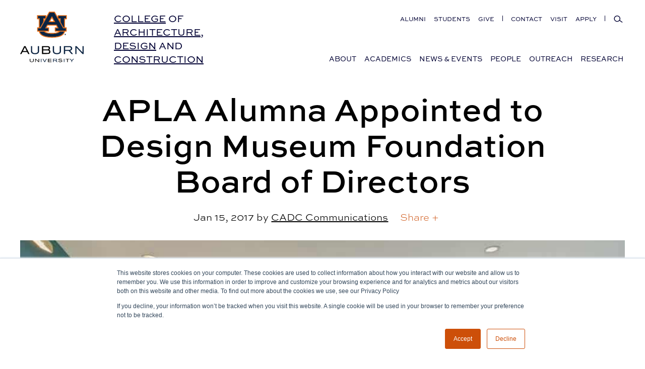

--- FILE ---
content_type: image/svg+xml
request_url: https://cadc.auburn.edu/wp-content/themes/auburn-cadc/dist/icons.svg
body_size: 13793
content:
<svg xmlns="http://www.w3.org/2000/svg"><symbol id="auburn-formal-logo" viewBox="0 0 304.52 242.48"><title>auburn-formal-logo</title><defs><style>.cls-3{fill:#102845}.cls-7{fill:#0e2643}.cls-9{fill:#0d2543}.cls-12{fill:#0d2542}</style></defs><g id="Layer_1-2"><path class="cls-9" d="M0 202.77c1.16-2.13 2.36-4.25 3.48-6.4 5.15-9.95 10.29-19.9 15.39-29.88.49-.96 1-1.47 2.16-1.34 1.15.13 2.33.07 3.49.01.78-.04 1.17.24 1.52.94 4.1 8.06 8.23 16.11 12.36 24.16 1.91 3.73 3.83 7.45 5.74 11.18.28.54.52 1.11.84 1.79-2.12 0-4.1.04-6.08-.04-.33-.01-.76-.43-.93-.77-1.28-2.51-2.54-5.04-3.74-7.59-.32-.68-.71-.86-1.42-.86-6.95.03-13.9.03-20.85 0-.77 0-1.09.3-1.39.92-1.21 2.5-2.47 4.98-3.67 7.49-.31.65-.68.9-1.41.88-1.83-.05-3.66 0-5.49.02v-.5zm31.24-13.67c-2.92-6.08-5.78-12.02-8.73-18.16-3.06 6.18-5.99 12.11-8.98 18.16h17.71z"/><path class="cls-3" d="M191.59 242.48c-.91-.17-1.81-.34-2.72-.5-2.45-.45-4.72-1.24-6.39-3.27 1.75-1.12 2.23-1.07 3.85-.18 3.35 1.83 6.9 1.9 10.51.95.47-.12.92-.4 1.3-.71 1.34-1.1 1.13-2.77-.52-3.29-1.33-.42-2.75-.56-4.15-.73-1.9-.23-3.82-.28-5.7-.56-2.66-.4-4.01-1.84-3.93-3.98.06-1.78 1.19-2.79 2.67-3.42 2.67-1.13 5.49-1.18 8.33-.88 2.18.23 4.25.75 5.99 2.18.32.26.7.45.96.81-1.43.74-2.45 1.22-4.02.27-2.91-1.77-6.21-1.55-9.42-.62-.89.26-1.71.82-1.54 1.97.16 1.05.98 1.39 1.89 1.49 2.48.27 4.97.45 7.44.74 1.02.12 2.05.34 3.02.69 1.4.49 2.45 1.41 2.68 2.99.26 1.82-.32 3.47-1.96 4.23-1.69.78-3.61 1.08-5.43 1.58-.37.1-.75.17-1.12.25h-1.75z"/><path class="cls-12" d="M54.71 242.48c-.82-.16-1.66-.26-2.46-.51-1.22-.38-2.48-.74-3.59-1.34-1.54-.84-2.48-2.2-2.49-4.04v-10.3H49v1.53c.03 2.91.05 5.82.1 8.73.02 1.25.7 2.14 1.81 2.62 3.13 1.34 6.31 1.3 9.45.05 1.57-.63 1.79-2.06 1.79-3.53.01-2.7 0-5.41 0-8.11v-1.3h2.75c.02.26.08.58.08.89 0 3-.03 5.99.02 8.99.04 2.3-.95 4-3.03 4.83-1.56.62-3.26.85-4.9 1.25-.37.09-.74.17-1.11.25h-1.25z"/><path d="M214.94 75.43h8.28v19.8h-8.53c-.26 1.02-.46 1.99-.74 2.93-1.98 6.69-6.22 11.66-11.88 15.52-6.79 4.63-14.43 7.07-22.39 8.67-7.28 1.46-14.64 2.1-22.05 2.3-9.58.26-19.13-.05-28.61-1.57-8.96-1.43-17.65-3.76-25.4-8.71-6.85-4.37-11.8-10.19-13.43-18.39-.16-.78-.65-.72-1.2-.72h-7.57V75.45h8.23V36.02H81V16.54h43.81v7.61c.09.02.19.05.28.07.45-.77.9-1.53 1.33-2.3 3.94-6.98 7.89-13.97 11.8-20.97.39-.7.82-.96 1.64-.96 8.28.04 16.57.03 24.85 0 .85 0 1.31.24 1.74 1.02 4.21 7.55 8.47 15.07 12.72 22.59.16.28.33.56.66 1.1v-8.19h43.82v19.47h-8.7v39.43zm-94.55 4.02c.09-.29.12-.45.19-.58 3.02-5.36 6.02-10.73 9.09-16.06.2-.35.84-.64 1.28-.64 14.24-.03 28.47-.02 42.71-.04.73 0 1.11.24 1.46.87 1.5 2.73 3.05 5.44 4.58 8.15 1.52 2.7 3.05 5.41 4.68 8.31h-14.4v11.73h49.27V79.44c-3.82 0-7.56-.08-11.3.04-1.45.04-2.17-.46-2.87-1.71-13.63-24.28-27.32-48.54-40.99-72.8-.39-.7-.82-.98-1.65-.97-6.74.04-13.49.04-20.23 0-.8 0-1.27.21-1.67.95-1.5 2.78-3.09 5.51-4.64 8.26-12.27 21.76-24.54 43.52-36.79 65.29-.4.71-.84.97-1.65.96-3.54-.05-7.08-.02-10.61-.02h-1.56v1.41c0 3.04.06 6.08-.03 9.11-.03 1.16.38 1.36 1.43 1.36 15.57-.03 31.14-.02 46.7-.02h1.23V79.45H120.4zm90.17 15.85c-.2-.06-.28-.11-.36-.11-6.24 0-12.49-.02-18.73 0-.39 0-.87.28-1.14.58-2.02 2.23-4.47 3.85-7.17 5.11-6.19 2.89-12.8 4.06-19.53 4.73-6.55.66-13.12.72-19.69.25-6.32-.45-12.57-1.32-18.59-3.4-4.25-1.47-8.2-3.43-11.26-6.89-.26-.3-.88-.4-1.33-.4-5.83-.03-11.66-.02-17.48-.01-.36 0-.72.04-1.19.07.38 2.66 1.36 4.97 2.72 7.12 2.95 4.68 7.18 7.94 12.03 10.41 9.86 5.02 20.54 6.84 31.42 7.54 5.97.38 11.97.38 17.95.31 8.55-.1 17.01-1.09 25.29-3.27 7.22-1.9 14.07-4.6 19.75-9.66 3.74-3.32 6.34-7.33 7.3-12.39zm-90.81-.01c.38.32.48.44.61.51.75.44 1.49.92 2.27 1.3 5.81 2.82 12.07 3.87 18.42 4.52 8.22.84 16.44.77 24.64-.24 5.37-.66 10.67-1.68 15.63-3.98 1.13-.53 2.2-1.19 3.3-1.79-.04-.12-.08-.23-.11-.35h-18.52V75.43h11.54c-1.65-2.94-3.21-5.66-4.71-8.42-.37-.67-.79-.91-1.56-.9-4.62.04-9.24.02-13.86.02-7.99 0-15.98 0-23.97.02-.44 0-1.11.12-1.28.41-1.7 2.88-3.33 5.81-5.08 8.91h11.56v19.82h-18.87zM93.7 75.39c2.34.43 2.43.4 3.43-1.39 4.41-7.82 8.83-15.63 13.21-23.47.34-.61.54-1.4.54-2.1.05-4.78.02-9.57.02-14.35v-2.11h9.81V20.55H84.98v11.49h8.72v43.35zm90.24-54.89v11.54h9.75v1.48c0 4.99-.02 9.99.02 14.98 0 .63.16 1.33.47 1.88 4.43 7.91 8.89 15.8 13.34 23.69.96 1.69 1.29 1.82 3.39 1.27V31.95h8.78V20.49h-35.75zm2.21 15.53c1.2 2.13 2.28 4.04 3.52 6.22v-6.22h-3.52zm-71.19 6.22c1.26-2.24 2.34-4.17 3.48-6.2h-3.48v6.2z" fill="#e66102"/><path class="cls-7" d="M139.35 182.8c6.68 3.3 7.2 12 3.4 16.4-2.32 2.68-5.44 3.67-8.79 3.79-6.36.21-12.72.19-19.08.25-3.4.03-6.81 0-10.28 0v-38.05h1.31c8.15 0 16.31-.08 24.46.05 2.29.04 4.68.35 6.83 1.09 6.4 2.22 7.2 9.36 4.86 13.47-.65 1.14-1.8 2-2.72 3zm-28.76 15.46c7.49 0 14.85.04 22.21-.04 1.07-.01 2.21-.44 3.2-.92 2.29-1.09 3.17-3.11 3.07-5.53-.1-2.49-1.24-4.44-3.71-5.22-1.4-.44-2.93-.67-4.4-.69-6.41-.07-12.82-.03-19.23-.03-.36 0-.73.03-1.14.05v12.37zm0-17.27c.29.02.53.05.78.05h19.7c.62 0 1.24-.09 1.85-.2 3.22-.62 5.04-3.74 4.05-6.89-.74-2.36-2.84-3.82-5.93-3.86-6.65-.08-13.3-.05-19.95-.06-.16 0-.31.05-.5.09V181z"/><path d="M253.56 203.23c-2.63 0-4.91.03-7.19-.03-.36-.01-.79-.39-1.06-.7-3.78-4.43-7.56-8.86-11.29-13.33-.62-.74-1.25-1.03-2.21-1.02-5.37.05-10.74.02-16.23.02v15.01h-5.91v-38h1.36c8.41 0 16.82-.06 25.23.04 2.09.03 4.27.27 6.24.93 4.75 1.59 7.38 5.99 7.01 11.14-.38 5.22-3.22 8.48-8.47 9.69-.4.09-.8.18-1.36.31 4.63 5.31 9.15 10.49 13.89 15.93zm-37.96-19.97c6.68 0 13.24 0 19.8-.01.78 0 1.58-.09 2.35-.23 6.43-1.13 6.88-7.55 4.17-10.82-1.49-1.8-3.54-2.01-5.65-2.02-6.53-.02-13.05 0-19.58 0-.36 0-.72.04-1.1.06v13.03zm54.48-10.82v30.75h-5.47v-38c1.83 0 3.68-.02 5.53.02.27 0 .57.3.78.52 8.8 9.31 17.59 18.63 26.37 27.96.62.66 1.19 1.36 1.82 2.09v-30.53h5.41v37.98c-1.7 0-3.4.04-5.08-.03-.37-.02-.78-.42-1.08-.73-8.01-8.45-16.01-16.92-24-25.39-1.42-1.5-2.8-3.03-4.28-4.63z" fill="#0c2442"/><path d="M189.8 165.24h5.92c.03.34.08.66.08.97 0 7.57-.03 15.15.01 22.72.04 6.21-2.52 10.73-8.34 13.18-1.25.53-2.57.98-3.91 1.24-6.27 1.2-12.51 1.25-18.48-1.37-5.47-2.41-8.32-6.61-8.28-12.72.05-7.53-.04-15.06-.07-22.59v-1.41h6v21.41c0 1.08.07 2.16.08 3.24.02 3.49 1.64 6 4.82 7.33 5.96 2.5 11.99 2.42 17.92-.09 3.2-1.36 4.24-4.13 4.23-7.41v-24.5zm-105.08 0h5.91c.03.21.08.37.08.53 0 7.95.1 15.9-.03 23.85-.11 6.82-3.3 11.08-9.82 13.1-6.48 2.01-13.06 2.04-19.5-.21-4.29-1.5-7.74-4.12-8.98-8.77-.45-1.7-.61-3.53-.62-5.3-.06-7.7-.03-15.39-.03-23.17h5.97v1.33c0 7.2-.02 14.4 0 21.6.02 6.09 2.06 8.7 7.98 10.13 4.51 1.09 9 .92 13.4-.56 3.94-1.33 5.62-3.69 5.63-7.84.02-7.74 0-15.48 0-23.22v-1.46z" fill="#0d2442"/><path d="M179.28 241.94c-1.37 0-2.36.06-3.34-.03-.39-.04-.82-.34-1.12-.64-1.64-1.59-3.21-3.25-4.89-4.81-.42-.4-1.12-.68-1.7-.69-2.44-.08-4.89-.03-7.48-.03v6.15h-2.8v-15.62c.33-.02.69-.06 1.05-.06 3.99 0 7.98-.04 11.97.02 1.06.01 2.17.15 3.17.48 2.07.68 3.18 2.36 3.08 4.32-.1 2.03-1.18 3.32-3.34 3.98-.39.12-.79.21-1.08.29 2.04 2.1 4.12 4.23 6.46 6.64zm-18.47-8.43c3.64 0 7.21.09 10.76-.04 1.75-.06 2.73-1.26 2.66-2.7-.08-1.47-1.1-2.43-2.88-2.48-2.74-.08-5.49-.04-8.23-.06h-2.31v5.27z" fill="#0e2543"/><path class="cls-12" d="M133.14 241.9v-15.62h16.91v2.07H136v4.32h13.69v2.09H136v4.89h14.68v2.25h-17.54z"/><path class="cls-9" d="M71.77 226.33c1.96-.49 3.35.21 4.74 1.52 3.85 3.65 7.84 7.15 11.9 10.82v-12.38h2.7v15.58c-1.44.16-2.69.15-3.94-1.02-4.11-3.88-8.36-7.6-12.66-11.48v12.5h-2.74v-15.53z"/><path d="M107.67 226.28c.11-.03.15-.04.19-.05 2.02-.38 3.27.26 4.23 2.27 1.67 3.51 3.72 6.84 5.65 10.32 2.07-3.82 4.14-7.5 6.07-11.26.56-1.1 1.2-1.55 2.39-1.37.44.07.91.01 1.48.01-.09.29-.13.52-.23.7-2.62 4.76-5.25 9.52-7.89 14.28-.57 1.03-3.01 1.16-3.57.17-2.78-4.91-5.54-9.84-8.3-14.76-.03-.06 0-.16 0-.31zm129.34-.07c1.37 0 2.4-.06 3.42.03.38.04.79.39 1.08.69 2.05 2.17 4.08 4.37 6.21 6.66 1.61-1.72 3.36-3.32 4.79-5.17 1.52-1.96 3.31-2.72 5.82-2.05-1.42 1.48-2.83 2.96-4.24 4.42-1.44 1.49-2.93 2.95-4.33 4.48-.32.35-.54.93-.56 1.41-.07 1.7-.03 3.39-.03 5.17h-2.92c0-1.52-.08-3.04.03-4.56.07-1.1-.34-1.84-1.09-2.6-2.68-2.71-5.29-5.49-8.18-8.5z" fill="#0f2744"/><path class="cls-7" d="M225.11 228.32h-7.25v-2.06h17.51v1.98h-7.26v13.62h-3v-13.55z"/><path d="M102 241.92h-2.81v-15.64H102v15.64zm107.55-15.66h2.76v15.66h-2.76v-15.66z" fill="#162d49"/><path d="M219.62 109.42c.01 1.95-1.4 3.43-3.3 3.45-1.98.03-3.5-1.45-3.5-3.41 0-1.89 1.5-3.38 3.4-3.39 1.93-.01 3.39 1.43 3.41 3.35zm-5.06 1.95c.42.23.81.56 1.26.67 1.1.27 2.29-.43 2.8-1.54.5-1.09.18-2.33-.8-3.09-.95-.74-2.02-.72-2.99.05-1.53.97-1.64 2.55-.27 3.91z" fill="#1b314d"/><path d="M120.39 79.45h14.22V91.3h-1.23c-15.57 0-31.14 0-46.7.02-1.05 0-1.46-.2-1.43-1.36.09-3.04.03-6.08.03-9.11v-1.41h1.56c3.54 0 7.08-.03 10.61.02.82.01 1.25-.24 1.65-.96 12.25-21.77 24.52-43.53 36.79-65.29 1.55-2.75 3.14-5.48 4.64-8.26.4-.74.87-.95 1.67-.95 6.74.03 13.49.03 20.23 0 .83 0 1.26.28 1.65.97 13.66 24.27 27.35 48.52 40.99 72.8.7 1.25 1.42 1.75 2.87 1.71 3.74-.11 7.48-.04 11.3-.04v11.75h-49.27V79.46h14.4c-1.64-2.9-3.16-5.61-4.68-8.31-1.53-2.72-3.08-5.42-4.58-8.15-.34-.63-.73-.87-1.46-.87-14.24.02-28.47.01-42.71.04-.44 0-1.07.29-1.28.64-3.06 5.33-6.07 10.7-9.09 16.06-.07.13-.1.29-.19.58zm16.65-29.79h30.53c-5.12-9.08-10.15-18-15.27-27.07-5.14 9.13-10.16 18.02-15.26 27.07z" fill="#0d2441"/><path d="M210.56 95.29c-.97 5.06-3.57 9.07-7.3 12.39-5.68 5.06-12.53 7.76-19.75 9.66-8.28 2.18-16.75 3.17-25.29 3.27-5.98.07-11.98.07-17.95-.31-10.88-.7-21.56-2.52-31.42-7.54-4.85-2.47-9.08-5.72-12.03-10.41-1.36-2.16-2.34-4.46-2.72-7.12.47-.03.83-.07 1.19-.07 5.83 0 11.66-.01 17.48.01.45 0 1.07.1 1.33.4 3.05 3.46 7.01 5.42 11.26 6.89 6.02 2.08 12.27 2.95 18.59 3.4 6.57.47 13.14.4 19.69-.25 6.73-.67 13.34-1.84 19.53-4.73 2.7-1.26 5.15-2.88 7.17-5.11.27-.3.75-.58 1.14-.58 6.24-.03 12.49-.02 18.73 0 .08 0 .16.04.36.11zM93.7 75.39V32.04h-8.72V20.55h35.73v11.42h-9.81v2.11c0 4.78.02 9.57-.02 14.35 0 .71-.2 1.49-.54 2.1-4.38 7.84-8.8 15.65-13.21 23.47-1.01 1.78-1.09 1.82-3.43 1.39z" fill="#0c2441"/><path d="M183.94 20.5h35.75v11.46h-8.78v43.38c-2.1.55-2.43.42-3.39-1.27-4.46-7.89-8.92-15.78-13.34-23.69-.31-.55-.46-1.25-.47-1.88-.04-4.99-.02-9.99-.02-14.98v-1.48h-9.75V20.5z" fill="#0c2341"/><path d="M137.04 49.65c5.1-9.05 10.12-17.95 15.26-27.07 5.12 9.07 10.15 17.99 15.27 27.07h-30.53zm6.8-3.94h16.93L152.3 30.7c-2.88 5.1-5.62 9.97-8.46 15.01z" fill="#e66203"/><path class="cls-3" d="M214.83 111.37v-3.76c.58-.02 1.16-.11 1.73-.05.89.09 1.24.79 1 1.62-.18.65-.23 1.35-.37 2.24-.94.31-.54-1.39-1.33-1.54-.67.31.41 1.74-1.02 1.49z"/></g></symbol><symbol id="auburn-formal-white" viewBox="0 0 304.82 241.84"><title>auburn-formal-white</title><defs><style>.cls-1{fill:#fff}</style></defs><path class="cls-1" d="M120.27 95.06c8.36 6.26 25.84 6.87 32.32 6.87s24-.61 32.33-6.87H166V75.61h11.5l-5.22-9.27h-39.4l-5.23 9.27h11.5v19.45zm9.62-20.76l3.75-6.65h37.91l3.75 6.65h-10.57v22.07h15.18c-9.24 4-23.41 4.26-27.32 4.26s-18.08-.29-27.32-4.26h15.19V74.3zm14.26-27.94H161l-8.45-15zm2.23-1.3l6.21-11 6.22 11zM184.75 36l5.4 9.59V36zm4.1 4.63L187 37.3h1.87z"/><path class="cls-1" d="M224.23 38V16.15h-45.78v4.69L166.7 0h-28.21l-11.75 20.85v-4.7H81V38h8.69v36.3h-8.32v22.07h8.79c2.18 10.52 13 29.06 62.43 29.06s60.26-18.54 62.41-29.06h8.78V74.3h-8.28V38zm-1.72 37.66v19.4h-8.57c-1.59 9.86-11.15 29.06-61.35 29.06s-59.76-19.2-61.35-29.06h-8.56V75.61H91v-39h-8.7V17.45h43.17v8.36L139.25 1.3h26.69l13.81 24.51v-8.36h43.17v19.19h-8.69v39z"/><path class="cls-1" d="M120.44 36H115v9.59zm-4.11 1.31h1.88l-1.88 3.32zm102.66-15.93h-35.3v11.33h9.74v17.36l14.4 25.54h2.47v-42.9h8.69V21.38zm-66.4 84.49c-13.76 0-31.16-2.26-37.95-10.81H95.21c2.37 13 18.44 25.13 57.38 25.13s55-12.08 57.38-25.13h-19.43c-6.78 8.55-24.19 10.81-37.95 10.81z"/><path class="cls-1" d="M94.89 75.61h2.47l14.39-25.53V32.71h9.75V21.38H86.19v11.33h8.7v42.9zm120.7 30.16a3.33 3.33 0 103.32 3.33 3.32 3.32 0 00-3.32-3.33zm0 5.94a2.61 2.61 0 112.61-2.61 2.61 2.61 0 01-2.61 2.61z"/><path class="cls-1" d="M217 108.33a1.12 1.12 0 00-1.12-1.13h-1.61v3.8h.72v-1.55h.51l.72 1.55h.78l-.75-1.61a1.13 1.13 0 00.75-1.06zm-1.12.41h-.89v-.83h.89a.41.41 0 01.41.42.41.41 0 01-.46.41zM163.64 5.23h-22.09l-41.9 74.31h-13v11.59h48.61V79.54h-14.3l9.66-17.13h44l9.66 17.13H170v11.59h48.62V79.54h-13.09zm-26.22 45.06l15.17-26.92 15.18 26.92zM84.84 187.91c0 3.23.11 6.89-4.61 9a21.86 21.86 0 01-8.8 1.64c-4.28 0-7.62-.83-10.21-2.53-3.3-2.12-3.46-4.75-3.51-8.81V164.7h-5.92V187c0 4.06 0 9.1 5.57 12.95 3.52 2.46 8.11 3.66 14 3.66 5.66 0 10.21-1.1 13.52-3.28 5.85-3.79 5.85-9 5.85-12.84V164.7h-5.89zM249.64 176a10.48 10.48 0 00-3.41-8.2c-3.29-3-7.34-3-10.64-3.09h-25.81v38h5.91v-15h17.68l12.73 15h7.53l-13.91-15.93c3.04-.55 9.92-2.06 9.92-10.78zm-5.95.21a6.1 6.1 0 01-1.24 3.85c-2.1 2.79-5.87 2.79-8.61 2.79h-18.15v-13.2h20.37c2.43 0 4.93.1 6.55 2.68a7.06 7.06 0 011.08 3.87zm55.6-11.51v26.52c0 1.88.06 2.53.25 4.47a51.79 51.79 0 00-3.56-4l-25.4-27h-5.79v38h5.54v-25.32c0-2.82 0-3.68-.2-5.81.83 1 1.32 1.61 2.51 2.93l26.67 28.21h5.51v-38zm-160.35 17.47c4-1.65 4.37-6 4.37-7.47a9.41 9.41 0 00-1.92-5.93c-3-3.75-7.75-4.07-12.4-4.07h-24.34v38H129c4.14 0 9.28 0 12.75-2.91a10 10 0 003.43-7.78 10.42 10.42 0 00-6.24-9.84zm.26 9.41a5.77 5.77 0 01-1.94 4.58c-1.93 1.62-4.36 1.76-6.68 1.76h-20v-12.56h20c1.92 0 4.54 0 6.55 1.55a5.74 5.74 0 012.07 4.67zm-28.63-11v-11.09h18.37c1.89 0 4.24 0 6 1.12a5.16 5.16 0 012.37 4.47 5.33 5.33 0 01-2.56 4.72 10.26 10.26 0 01-4.95.81zM19.62 164.7L0 202.7h6.44l4.56-9.24h22.82l4.56 9.24H45l-19.47-38zm11.7 24H13.44l9.08-18.35zm158.68-.79c0 3.23.11 6.89-4.62 9a21.81 21.81 0 01-8.79 1.64c-4.28 0-7.62-.83-10.21-2.53-3.31-2.12-3.46-4.75-3.52-8.81V164.7h-5.91V187c0 4.06 0 9.1 5.57 12.95 3.52 2.46 8.11 3.66 14 3.66 5.66 0 10.21-1.1 13.52-3.28 5.85-3.79 5.85-9 5.85-12.84V164.7H190zm-90.8 37.86h2.86v15.69H99.2zm25.51 0l-6.35 11.72a5 5 0 00-.55 1.2 8.09 8.09 0 00-.7-1.44l-6.35-11.48h-3.2l8.84 15.69h2.79l8.69-15.69zm11.33 8.59h13.78v-2.08h-13.78v-4.34h14.17v-2.17h-17.03v15.69h17.66v-2.17h-14.8v-4.93zm81.89-6.48h7.39v13.58h2.86v-13.58h7.42v-2.11h-17.67v2.11zm37.01-2.11l-6.48 6.89a3.51 3.51 0 00-.56.69 4.75 4.75 0 00-.63-.8l-6.27-6.78h-3.7l9.2 9.6v6.09h2.86v-6.05l9.35-9.64zm-166.45 0v10.95c0 .78 0 1 .12 1.84-.69-.73-.92-.94-1.72-1.67l-12.31-11.12h-2.81v15.69h2.69V231a20.86 20.86 0 00-.1-2.4c.4.43.64.67 1.22 1.21l12.92 11.65h2.67v-15.69zm88.82 4.66a4.1 4.1 0 00-1.66-3.39c-1.59-1.22-3.55-1.25-5.15-1.27H158v15.69h2.87v-6.2h8.56l6.17 6.2h3.65l-6.74-6.58c1.49-.22 4.8-.88 4.8-4.45zm-2.89.09a2.28 2.28 0 01-.6 1.59c-1 1.15-2.84 1.15-4.17 1.15h-8.79v-5.45h9.87c1.17 0 2.38 0 3.17 1.11a2.62 2.62 0 01.52 1.6zm-112.25 4.83c0 1.33.06 2.84-2.23 3.72a12.19 12.19 0 01-4.26.68 9.94 9.94 0 01-5-1.05c-1.6-.87-1.68-2-1.7-3.63v-9.3h-2.82V235c0 1.67 0 3.75 2.7 5.34a13.07 13.07 0 006.79 1.51 13.45 13.45 0 006.55-1.35c2.84-1.57 2.84-3.73 2.84-5.3v-9.41h-2.87zm147.46-9.58h2.86v15.69h-2.86zM193 232.05a28.38 28.38 0 01-4.75-.55 1.75 1.75 0 01-1.34-1.59c0-1.72 2.47-2.44 5.81-2.44s5.43.92 6.6 2.12l2.62-.9c-1.75-2.38-5.4-3.3-9.27-3.3-5.69 0-8.65 1.83-8.65 4.63a3.25 3.25 0 001.34 2.68c1.42 1.1 3.31 1.25 7.53 1.54 4 .27 6.33.6 6.33 2.46s-2.27 3-6 3-6.3-.83-8-2.47l-2.64.93c1.3 1.75 4.14 3.69 10.44 3.69s9-2.25 9-5.16c0-2-1.28-3.31-3.65-4a33.34 33.34 0 00-5.37-.64z"/></symbol><symbol id="auburn-logo-white" viewBox="0 0 171 155"><title>auburn-logo-white</title><path d="M8.19 109.68c-.52 1.53-1.87 4.72-1.87 6.19 0 1.87 2.11 1.87 3.49 2.08v.46H1.42v-.46c2.73-.73 3-1.35 3.95-3.74l3.46-9.03 1.84-4.99c.28-.79.67-1.53.34-2.11.83-.34 1.59-.89 2.24-1.66l6.74 17.94c.83 2.24 1.35 3.12 3.8 3.58v.46h-9v-.46c1.07-.25 2.36-.58 2.36-1.96 0-1.29-1.16-4.17-1.96-6.31h-7v.01zm3.4-9.37l-2.88 7.96h6.06l-3.18-7.96zm41.62-2.72v.46c-2.79.3-2.97 2.02-3.09 6.06l-.18 6.7c-.09 3.95-1.78 7.96-8.57 7.96-9.49 0-8.51-6.86-8.51-9.31v-6.86c-.09-3.15-.12-4.07-3.8-4.56v-.46h10.57v.46c-4.01.58-4.07 1.19-4.07 4.56v6.28c0 .58-.98 8.48 7.41 8.48 6.61 0 5.97-6.31 5.97-10.04v-3.21c0-3.89-.31-5.67-4.59-6.06v-.46h8.86zm18.19 9.83c2.79.64 6.8 1.93 6.8 5.54 0 5.66-7.32 5.54-8.85 5.51l-8.42-.06v-.46c3.67-.49 3.7-1.41 3.79-4.56v-10.62c-.09-3.15-.12-4.07-3.61-4.54v-.46l6.22-.24c3.43-.12 9.49.21 9.49 5.05 0 3-3 4.16-5.42 4.78v.06zm-3.98 5.69c0 2.39-.15 4.65 2.97 4.65 2.66 0 4.53-1.75 4.53-4.44 0-1.87-1.75-5.57-6.31-5.36l-1.19.06v5.09zm0-5.72c2.85-.03 6.37-.8 6.37-4.35 0-3.67-3.25-4.81-6.37-4.81v9.16zm43.97-9.8v.46c-2.79.3-2.97 2.02-3.09 6.06l-.19 6.7c-.09 3.95-1.78 7.96-8.57 7.96-9.49 0-8.51-6.86-8.51-9.31v-6.86c-.09-3.15-.12-4.07-3.8-4.56v-.46h10.56v.46c-4.01.58-4.07 1.19-4.07 4.56v6.28c0 .58-.98 8.48 7.41 8.48 6.61 0 5.97-6.31 5.97-10.04v-3.21c0-3.89-.31-5.67-4.59-6.06v-.46h8.88zm11.48 6.3c0-4.68-.15-5.39-3.58-5.69v-.43l7.47-.24c7.71-.25 8.33 3.52 8.33 4.99 0 2.57-1.59 4.04-3.8 5.02l.15.21c2.36 4.13 5.3 9.4 10.35 10.44l-.09.46c-3.25-.15-5.64-.06-7.41-1.9-2.02-2.11-3.61-4.81-4.26-6.12-1.22-2.54-2.33-1.81-4.47-2.17v4.93c0 3.37.06 3.98 4.26 4.56v.46h-10.75v-.46c3.67-.49 3.71-1.41 3.79-4.56v-9.5h.01zm2.7 4.05c2.94-.03 6.37-1.38 6.37-4.78 0-3.58-3.15-5.02-6.37-4.99v9.77zm40.81 5.66l-.15-11.17c-.03-2.91-.83-3.76-4.29-4.38v-.46h8.36v.46c-2.12.27-2.51 1.44-2.76 3.43-.43 3.37-.27 10.75-.12 17.42l-.39.09c-4.9-5.79-10.35-11.15-15.53-16.72v5.64c0 7.59-.19 9.16 4.26 10.04v.46h-9.16v-.46c4.13-.43 3.98-3.25 3.98-10.2v-4.59c0-3.06-.49-4.26-4.38-5.11v-.46h5.05l15.13 16.01zM169.82 131.56v-1.21H1v1.21M24.71 143.8h4.23v.38c-1.3.34-1.3.54-1.41 2.81l-.09 2.04c-.04 1.07-.07 2.29-.86 3.11-.8.84-2.04 1.13-3.16 1.13-1.06 0-2.33-.27-3.13-.99-.95-.86-.81-2.17-.81-3.31v-2.14c0-2.46-.18-2.36-1.79-2.63v-.38h5.37v.38c-1.87.16-1.79.79-1.79 2.63v1.9c0 .79-.04 1.86.39 2.54.54.83 1.64 1.15 2.59 1.15 2.24 0 2.58-1.63 2.52-3.31l-.09-3.28c-.04-1.45-.69-1.37-1.97-1.63v-.4zm11.44 3.06c0-1.4-.04-2.38-1.76-2.67v-.38h3.12c1.71 2.23 4.07 4.48 6.02 6.76l.03-.03-.08-4.32c-.03-1.62-.43-1.82-2.04-2.04v-.38h4.12v.38c-1.19.11-1.26.68-1.26 2.89v6.04l-.61.3c-1.33-1.63-4.56-4.88-6.8-7.3-.04 1.52.03 2.94.08 4.42.05 1.67.35 1.78 1.95 2.12v.38h-4.45v-.38c.99-.19 1.67-.14 1.67-1.97v-3.82h.01zm18.53 3.16c0 2.46.18 2.36 1.79 2.63v.38H51.1v-.38c1.61-.27 1.79-.18 1.79-2.63v-3.2c0-2.46-.18-2.36-1.79-2.63v-.38h5.37v.38c-1.61.27-1.79.18-1.79 2.63v3.2zm8.55-4.06c-.66-1.51-.71-1.42-1.76-1.78v-.38h4.82v.38c-1.56.37-1.64.37-.79 2.37l1.89 4.48 1.18-2.96c1.47-3.68 1.04-3.62-.69-3.89v-.38h4.25v.38c-1.26.16-1.59 1.03-2.52 3.22l-2.58 6.01-.56-.11-3.24-7.34zm17.47 2.69v1.79c0 1.38.01 2.02 1.82 2.02 1.76 0 2.52-.99 2.9-2.55h.41c.03 1.06-.16 2.1-.49 3.12h-8.22v-.38c1.62-.27 1.79-.18 1.79-2.63v-3.2c0-2.46-.18-2.36-1.79-2.63v-.38h8.03l-.26 2.38h-.42c-.1-1.78-1.3-1.8-2.78-1.8h-.99v3.46h1.15c1.17 0 1.78-.1 2.12-1.33h.35c-.07 1.15-.12 2.29-.05 3.45h-.38c-.27-1.33-.91-1.3-2.09-1.3h-1.1v-.02zm12.59-2.24c0-1.83-.1-2.09-1.79-2.23v-.38h4.22c1.67 0 3.92 0 3.92 2.16 0 1.07-.81 1.86-1.77 2.23 1.01 1.98 2.4 4.1 4.64 4.63l-.05.38c-1.21-.07-2.61.05-3.67-.68-.69-.49-1.48-1.76-1.88-2.52-.64-1.22-.54-1.14-1.83-1.33v1.36c0 1.84-.08 2.47 2.1 2.63v.38H91.5v-.38c1.61-.27 1.79-.18 1.79-2.63v-3.62zm1.79 1.78c1.26-.09 2.52-.64 2.52-2.1 0-1.4-1.3-1.78-2.52-1.78v3.88zm18.09-1.65h-.41c-.26-1.11-.58-2.35-1.98-2.35-.83 0-1.38.61-1.38 1.41 0 2.2 4.46 2.05 4.46 4.89 0 1.95-1.87 2.77-3.61 2.77-.96 0-1.91-.26-2.76-.69l-.45-2.69.42-.08c.45 1.33 1.44 2.84 3.04 2.84.9 0 1.56-.58 1.56-1.46 0-2.29-4.46-2.1-4.46-4.79 0-1.81 1.72-2.81 3.38-2.81.81 0 1.62.2 2.31.61l-.12 2.35zm9.91 3.48c0 2.46.18 2.36 1.79 2.63v.38h-5.38v-.38c1.62-.27 1.79-.18 1.79-2.63v-3.2c0-2.46-.18-2.36-1.79-2.63v-.38h5.38v.38c-1.62.27-1.79.18-1.79 2.63v3.2zm7.16-3.6l.31-3.05h.29c.14.24.33.37.53.41.22.04.45.03.69.03h5.74c.49 0 .95.07 1.22-.43h.28l.31 3.05-.38.07c-.54-1.93-1.54-2.12-3.42-2.12v5.65c0 2.46.18 2.36 2.04 2.63v.38h-5.86v-.38c1.86-.27 2.04-.18 2.04-2.63v-5.65c-1.87 0-2.85.19-3.41 2.12l-.38-.08zm19.88 3.6c0 1.84-.08 2.47 1.97 2.63v.38h-5.73v-.38c1.79-.27 1.97-.18 1.97-2.63v-.62l-1.52-3.08c-.61-1.23-.79-1.82-2.29-2.13v-.38h4.71v.38c-.95.24-1.4.14-.61 1.79l1.18 2.48.73-1.49c1.15-2.35.91-2.47-.3-2.78v-.38h3.95v.38c-1.15.24-1.71.53-2.27 1.55l-1.54 2.86-.25.52v.9zM85.82 23.92l4.24 7.55h-8.55l4.31-7.55zm.01-1.77l-5.82 10.2h11.55l-5.73-10.2z"/><path d="M132 26.13h-5.81v25.99h5.56v13.16h-6.24c-.79 3.68-2.5 8.17-6.22 10.94-7.02 5.23-15.47 8.71-33.9 8.72-18.43 0-26.88-3.48-33.9-8.72-4.44-3.31-6.06-7.28-6.63-10.94h-5.79V52.13h5.53c0-9.72.01-25.99.01-25.99H38.8V12.8h28.87v5.65l9.24-16.57H93.9l9.21 16.52v-5.6H132v13.33zm0-14.21h-29.74v3.14L94.67 1.45 94.42 1H76.41l-.25.45-7.61 13.65v-3.18H37.93v15.09h5.82c0 6.96 0 17.18-.01 24.24h-5.53v14.92h5.92c.69 3.62 2.46 7.49 6.85 10.76 7.16 5.33 15.75 8.89 34.42 8.89 18.66 0 27.26-3.55 34.42-8.89 3.71-2.76 5.52-7.08 6.41-10.76h6.4V51.25h-5.56V27.01h5.8V11.92H132z"/><path d="M103.13 66.16c-3.55 1.74-7.83 2.89-17.72 2.89-9.89 0-14.17-1.15-17.72-2.89h10.04V51.07h-7.01l2.41-4.33h25.5l2.47 4.51h-7.98v14.92h10.01v-.01zm-9.15-14.03h8.58l-3.43-6.27H72.61l-3.39 6.09h7.63v13.34H64.31c.29.2.61.39.96.59 4.23 2.38 8.14 4.05 20.14 4.05 11.99 0 15.91-1.68 20.14-4.05.35-.2.66-.4.96-.59H93.98V52.13z"/><path d="M112.28 23.12v11.69l9.66 17.32h1.62V23.48h5.81v-8.02h-23.61v7.66h6.52zm-5.46 45.08c-4.76 2.67-9.25 4.39-21.41 4.39S68.76 70.87 64 68.2c-1.65-.93-2.81-1.9-3.62-2.92H47.55c.55 3.03 1.98 6.16 5.52 8.8 6.7 4.99 14.54 8.2 32.34 8.2 17.8 0 25.64-3.21 32.34-8.2 3.54-2.64 4.96-5.77 5.52-8.8h-12.82c-.82 1.02-1.98 1.99-3.63 2.92M58.53 34.86V23.12h6.52v-7.66H41.43v8.02h5.82v28.65h1.65l9.63-17.27z"/><path d="M75.46 35.01h20.62L85.84 16.8 75.46 35.01zm3.7-30.47h13.22l28.02 50.25h8.72v7.84H96.61v-7.84h10.42l-6.35-11.58H71.07l-6.34 11.4h9.5v8.02H41.71v-7.84h8.72L78.46 4.54h13.22"/><path d="M109.72 28.67v-2.22h-1.1l1.1 2.22zm-2.32-2.98h2.69v.38-.38h.38v4.61l-.71.17-2.36-4.78zm-46.16 2.98l1.1-2.23h-1.09l-.01 2.23zm-.76 1.63v-4.61h3.06l-2.35 4.78-.71-.17zm65.82 44.31v-.83h.55c.28 0 .58.06.58.4 0 .41-.3.44-.65.44h-.48v-.01zm0 .35h.47l.7 1.16h.45l-.76-1.18c.39-.05.69-.26.69-.74 0-.53-.31-.76-.94-.76h-1.02v2.69h.41v-1.17zm.48 2.15c1.25 0 2.32-.98 2.32-2.33 0-1.34-1.07-2.32-2.32-2.32-1.27 0-2.34.98-2.34 2.32 0 1.34 1.07 2.33 2.34 2.33m-1.88-2.33c0-1.11.83-1.93 1.89-1.93 1.04 0 1.86.83 1.86 1.93 0 1.12-.82 1.94-1.86 1.94-1.06 0-1.89-.83-1.89-1.94"/></symbol><symbol id="auburn-logo" viewBox="0 0 170 153"><title>auburn-logo</title><path d="M131.71 24.77v-13.3H102.6v5.59L93.31.58H76.17l-9.32 16.53v-5.64H37.74v13.3h5.87s0 16.23-.01 25.92h-5.57v13.12h5.84c.58 3.65 2.21 7.61 6.68 10.91 7.08 5.22 15.6 8.69 34.18 8.69s27.1-3.47 34.18-8.69c3.74-2.76 5.47-7.24 6.27-10.91h6.29V50.7h-5.6V24.77h5.84zM85.15 20.8l5.78 10.17H79.29l5.86-10.17zm-24.82 8.08v-4.1h2.04l-2.04 4.1zm44.7 35.53c-4.26 2.37-8.21 4.04-20.3 4.04s-16.04-1.68-20.3-4.04c-.35-.2-.67-.4-.97-.59H76.1v-13.3h-7.7l3.42-6.07h26.74l3.46 6.25h-8.65v13.12H106c-.3.19-.62.39-.97.59zm4.25-35.53l-2.04-4.1h2.04v4.1z" fill="#f58025"/><path d="M79.29 30.97h11.64L85.15 20.8l-5.86 10.17z" fill="none"/><path d="M106.32 66.72c-4.8 2.67-9.33 4.38-21.59 4.38s-16.79-1.71-21.59-4.38c-1.67-.93-2.83-1.9-3.65-2.91H46.55c.56 3.02 1.99 6.15 5.56 8.77 6.75 4.97 14.66 8.17 32.61 8.17s25.86-3.2 32.61-8.17c3.57-2.63 5-5.75 5.56-8.77h-12.93c-.81 1.02-1.98 1.99-3.64 2.91zm5.5-44.95v11.66l9.74 17.27h1.64V22.12h5.86v-8h-23.81v7.64h6.57v.01zm-54.2 11.71V21.77h6.57v-7.64h-23.8v8h5.86v28.58h1.66l9.71-17.23z" fill="#003263"/><path d="M91.76 3.23l28.26 50.11h8.79v7.82H96.02v-7.82h10.5l-6.4-11.55H70.27l-6.4 11.37h9.58v8H40.67v-7.82h8.8L77.72 3.23h14.04zM74.7 33.62h20.79L85.17 15.47 74.7 33.62zM124 73.3c0-1.07.81-1.88 1.85-1.88 1.02 0 1.83.8 1.83 1.88 0 1.09-.8 1.89-1.83 1.89-1.03-.01-1.85-.81-1.85-1.89zm1.85 2.26c1.23 0 2.28-.95 2.28-2.26 0-1.3-1.05-2.25-2.28-2.25-1.25 0-2.3.95-2.3 2.25 0 1.31 1.06 2.26 2.3 2.26zm-.48-2.08h.46l.69 1.13h.44l-.74-1.15c.38-.05.68-.25.68-.72 0-.51-.31-.74-.92-.74h-.99v2.61h.39v-1.13h-.01zm0-.34v-.81h.54c.28 0 .57.06.57.38 0 .4-.3.43-.63.43h-.48z" fill="#003263"/><g fill="#002b5c"><path d="M7.33 108.2c-.52 1.53-1.87 4.72-1.87 6.19 0 1.87 2.11 1.87 3.49 2.08v.46H.56v-.46c2.73-.73 3-1.35 3.95-3.74l3.46-9.03 1.84-4.99c.28-.8.67-1.53.34-2.11.83-.34 1.59-.89 2.24-1.66l6.74 17.94c.83 2.24 1.35 3.12 3.8 3.58v.46h-9v-.46c1.07-.25 2.36-.58 2.36-1.96 0-1.29-1.16-4.17-1.96-6.31h-7v.01zm3.39-9.37l-2.88 7.96h6.06l-3.18-7.96zm41.63-2.72v.46c-2.79.3-2.97 2.02-3.09 6.06l-.18 6.7c-.09 3.95-1.78 7.96-8.57 7.96-9.49 0-8.51-6.86-8.51-9.31v-6.86c-.09-3.15-.12-4.07-3.8-4.56v-.46h10.57v.46c-4.01.58-4.07 1.19-4.07 4.56v6.28c0 .58-.98 8.48 7.41 8.48 6.61 0 5.97-6.31 5.97-10.04v-3.21c0-3.89-.31-5.67-4.59-6.06v-.46h8.86zm18.19 9.83c2.79.64 6.8 1.93 6.8 5.54 0 5.66-7.32 5.54-8.85 5.51l-8.42-.06v-.46c3.67-.49 3.7-1.41 3.79-4.56v-10.62c-.09-3.15-.12-4.07-3.61-4.54v-.46l6.22-.24c3.43-.12 9.49.21 9.49 5.05 0 3-3 4.16-5.42 4.78v.06zm-3.98 5.69c0 2.39-.15 4.65 2.97 4.65 2.66 0 4.53-1.75 4.53-4.44 0-1.87-1.75-5.57-6.31-5.36l-1.19.06v5.09zm0-5.73c2.85-.03 6.37-.8 6.37-4.35 0-3.67-3.25-4.81-6.37-4.81v9.16zm43.97-9.79v.46c-2.79.3-2.97 2.02-3.09 6.06l-.19 6.7c-.09 3.95-1.78 7.96-8.57 7.96-9.49 0-8.51-6.86-8.51-9.31v-6.86c-.09-3.15-.12-4.07-3.8-4.56v-.46h10.56v.46c-4.01.58-4.07 1.19-4.07 4.56v6.28c0 .58-.98 8.48 7.41 8.48 6.61 0 5.97-6.31 5.97-10.04v-3.21c0-3.89-.31-5.67-4.59-6.06v-.46h8.88zm11.48 6.3c0-4.68-.15-5.39-3.58-5.69v-.43l7.47-.24c7.71-.25 8.33 3.52 8.33 4.99 0 2.57-1.59 4.04-3.8 5.02l.15.21c2.36 4.13 5.3 9.4 10.35 10.44l-.09.46c-3.25-.15-5.64-.06-7.41-1.9-2.02-2.11-3.61-4.81-4.26-6.12-1.22-2.54-2.33-1.81-4.47-2.17v4.93c0 3.37.06 3.98 4.26 4.56v.46h-10.75v-.46c3.67-.49 3.71-1.41 3.79-4.56v-9.5h.01zm2.69 4.04c2.94-.03 6.37-1.38 6.37-4.78 0-3.58-3.15-5.02-6.37-4.99v9.77zm40.82 5.67l-.15-11.17c-.03-2.91-.83-3.76-4.29-4.38v-.46h8.36v.46c-2.12.27-2.51 1.44-2.76 3.43-.43 3.37-.27 10.75-.12 17.42l-.39.09c-4.9-5.79-10.35-11.15-15.53-16.72v5.64c0 7.59-.19 9.16 4.26 10.04v.46h-9.16v-.46c4.13-.43 3.98-3.25 3.98-10.2v-4.59c0-3.06-.49-4.26-4.38-5.11v-.46h5.05l15.13 16.01z"/></g><path d="M168.96 130.08v-1.21H.14v1.21" fill="#f58025"/><g fill="#002b5c"><path d="M23.84 142.32h4.23v.38c-1.3.34-1.3.54-1.41 2.81l-.09 2.04c-.04 1.07-.07 2.29-.86 3.11-.8.84-2.04 1.13-3.16 1.13-1.06 0-2.33-.27-3.13-.99-.95-.86-.81-2.17-.81-3.31v-2.14c0-2.46-.18-2.36-1.79-2.63v-.38h5.37v.38c-1.87.16-1.79.79-1.79 2.63v1.9c0 .79-.04 1.86.39 2.54.54.83 1.64 1.15 2.59 1.15 2.24 0 2.58-1.63 2.52-3.31l-.09-3.28c-.04-1.45-.69-1.37-1.97-1.63v-.4zm11.44 3.05c0-1.4-.04-2.38-1.76-2.67v-.38h3.12c1.71 2.23 4.07 4.48 6.02 6.76l.03-.03-.08-4.32c-.03-1.62-.43-1.82-2.04-2.04v-.38h4.12v.38c-1.19.11-1.26.68-1.26 2.89v6.04l-.61.3c-1.33-1.63-4.56-4.88-6.8-7.3-.04 1.52.03 2.94.08 4.42.05 1.67.35 1.78 1.95 2.12v.38H33.6v-.38c.99-.19 1.67-.14 1.67-1.97v-3.82h.01zm18.54 3.17c0 2.46.18 2.36 1.79 2.63v.38h-5.37v-.38c1.61-.27 1.79-.18 1.79-2.63v-3.2c0-2.46-.18-2.36-1.79-2.63v-.38h5.37v.38c-1.61.27-1.79.18-1.79 2.63v3.2zm8.55-4.06c-.66-1.51-.71-1.42-1.76-1.78v-.38h4.82v.38c-1.56.37-1.64.37-.79 2.37l1.89 4.48 1.18-2.96c1.47-3.68 1.04-3.62-.69-3.89v-.38h4.25v.38c-1.26.16-1.59 1.03-2.52 3.22l-2.58 6.01-.56-.11-3.24-7.34zm17.46 2.69v1.79c0 1.38.01 2.02 1.82 2.02 1.76 0 2.52-.99 2.9-2.55h.41c.03 1.06-.16 2.1-.49 3.12h-8.22v-.38c1.62-.27 1.79-.18 1.79-2.63v-3.2c0-2.46-.18-2.36-1.79-2.63v-.38h8.03l-.26 2.38h-.42c-.1-1.78-1.3-1.8-2.78-1.8h-.99v3.46h1.15c1.17 0 1.78-.1 2.12-1.33h.35c-.07 1.15-.12 2.29-.05 3.45h-.38c-.27-1.33-.91-1.3-2.09-1.3h-1.1v-.02zm12.6-2.24c0-1.83-.1-2.09-1.79-2.23v-.38h4.22c1.67 0 3.92 0 3.92 2.16 0 1.07-.81 1.86-1.77 2.23 1.01 1.98 2.4 4.1 4.64 4.63l-.05.38c-1.21-.07-2.61.05-3.67-.68-.69-.49-1.48-1.76-1.88-2.52-.64-1.22-.54-1.14-1.83-1.33v1.36c0 1.84-.08 2.47 2.1 2.63v.38h-5.69v-.38c1.61-.27 1.79-.18 1.79-2.63v-3.62h.01zm1.79 1.77c1.26-.09 2.52-.64 2.52-2.1 0-1.4-1.3-1.78-2.52-1.78v3.88zm18.09-1.64h-.41c-.26-1.11-.58-2.35-1.98-2.35-.83 0-1.38.61-1.38 1.41 0 2.2 4.46 2.05 4.46 4.89 0 1.95-1.87 2.77-3.61 2.77-.96 0-1.91-.26-2.76-.69l-.45-2.69.42-.08c.45 1.33 1.44 2.84 3.04 2.84.9 0 1.56-.58 1.56-1.46 0-2.29-4.46-2.1-4.46-4.79 0-1.81 1.72-2.81 3.38-2.81.81 0 1.62.2 2.31.61l-.12 2.35zm9.9 3.48c0 2.46.18 2.36 1.79 2.63v.38h-5.38v-.38c1.62-.27 1.79-.18 1.79-2.63v-3.2c0-2.46-.18-2.36-1.79-2.63v-.38H124v.38c-1.62.27-1.79.18-1.79 2.63v3.2zm7.17-3.6l.31-3.05h.29c.14.24.33.37.53.41.22.04.45.03.69.03h5.74c.49 0 .95.07 1.22-.43h.28l.31 3.05-.38.07c-.54-1.93-1.54-2.12-3.42-2.12v5.65c0 2.46.18 2.36 2.04 2.63v.38h-5.86v-.38c1.86-.27 2.04-.18 2.04-2.63v-5.65c-1.87 0-2.85.19-3.41 2.12l-.38-.08zm19.88 3.6c0 1.84-.08 2.47 1.97 2.63v.38h-5.73v-.38c1.79-.27 1.97-.18 1.97-2.63v-.62l-1.52-3.08c-.61-1.23-.79-1.82-2.29-2.13v-.38h4.71v.38c-.95.24-1.4.14-.61 1.79l1.18 2.48.73-1.49c1.15-2.35.91-2.47-.3-2.78v-.38h3.95v.38c-1.15.24-1.71.53-2.27 1.55l-1.54 2.86-.25.52v.9z"/></g></symbol><symbol id="close" viewBox="0 0 20 20"><title>close</title><path d="M20 1.871L18.119-.01 9.995 8.113 1.871-.01-.01 1.871l8.123 8.124-8.123 8.124L1.871 20l8.124-8.123L18.119 20 20 18.119l-8.124-8.124L20 1.871z"/></symbol><symbol id="facebook" viewBox="0 0 128 128"><title>facebook</title><path d="M120.86.06H7.14C3.25.06.08 3.22.08 7.12v113.74c0 3.89 3.16 7.06 7.06 7.06h61.24V78.47h-16.6V59.12h16.6V44.87c0-16.51 10.09-25.5 24.81-25.5 7.06 0 13.12.53 14.88.76V37.4H97.92c-8.02 0-9.57 3.81-9.57 9.4v12.33h19.16l-2.49 19.35H88.35v49.44h32.52c3.89 0 7.06-3.15 7.06-7.06V7.12a7.067 7.067 0 00-7.07-7.06z"/></symbol><symbol id="filter" viewBox="0 0 16 18"><title>filter</title><path d="M8 3a2 2 0 104 0M8 3a2 2 0 114 0M8 3H0m12 0h4M2 9a2 2 0 004 0M2 9a2 2 0 114 0M2 9H0m6 0h10m-2 6a2 2 0 11-4 0 2 2 0 014 0zm0 0h2M0 15h11" stroke="#003" stroke-width="2" stroke-linejoin="round"/></symbol><symbol id="gallery" viewBox="0 0 34 25"><title>gallery</title><path d="M33.944 24.968H6.155v-5.271H.922V.961h27.789v5.27h5.233v18.737zM27.722 1.957H1.911v16.744h4.244V6.231h21.567V1.957zm5.232 5.271H7.144v16.744h25.81V7.228z" transform="translate(-.433 -.465)"/></symbol><symbol id="hamburger" viewBox="0 0 128 128"><title>hamburger</title><path d="M0 0h128v14.22H0zm0 56.89h128v14.22H0zm0 56.89h128V128H0z"/></symbol><symbol id="instagram" viewBox="0 0 128 128"><title>instagram</title><path d="M64 11.62c17.06 0 19.08.07 25.82.37 6.23.28 9.61 1.33 11.86 2.2 2.98 1.16 5.11 2.54 7.35 4.78 2.24 2.24 3.62 4.36 4.78 7.35.87 2.25 1.92 5.63 2.2 11.86.31 6.74.37 8.76.37 25.82 0 17.06-.07 19.08-.37 25.82-.28 6.23-1.33 9.61-2.2 11.86-1.16 2.98-2.54 5.11-4.78 7.35-2.24 2.24-4.36 3.62-7.35 4.78-2.25.87-5.63 1.92-11.86 2.2-6.74.31-8.76.37-25.82.37-17.06 0-19.08-.07-25.82-.37-6.23-.28-9.61-1.33-11.86-2.2-2.98-1.16-5.11-2.54-7.35-4.78-2.24-2.24-3.62-4.36-4.78-7.35-.87-2.25-1.92-5.63-2.2-11.86-.31-6.74-.37-8.76-.37-25.82 0-17.06.07-19.08.37-25.82.28-6.23 1.33-9.61 2.2-11.86 1.16-2.98 2.54-5.11 4.78-7.35 2.24-2.24 4.36-3.62 7.35-4.78 2.25-.87 5.63-1.92 11.86-2.2 6.74-.31 8.76-.37 25.82-.37M64 .11c-17.35 0-19.53.07-26.34.38-6.8.31-11.45 1.39-15.51 2.97-4.2 1.63-7.76 3.82-11.32 7.37-3.55 3.55-5.74 7.12-7.37 11.32C1.88 26.21.8 30.86.49 37.66.18 44.47.11 46.65.11 64s.07 19.53.38 26.34c.31 6.8 1.39 11.45 2.97 15.51 1.63 4.2 3.82 7.76 7.37 11.32 3.55 3.55 7.12 5.74 11.32 7.37 4.06 1.58 8.71 2.66 15.51 2.97 6.81.31 8.99.38 26.34.38s19.53-.07 26.34-.38c6.8-.31 11.45-1.39 15.51-2.97 4.2-1.63 7.76-3.82 11.32-7.37 3.55-3.55 5.74-7.12 7.37-11.32 1.58-4.06 2.66-8.71 2.97-15.51.31-6.81.38-8.99.38-26.34s-.07-19.53-.38-26.34c-.31-6.8-1.39-11.45-2.97-15.51-1.63-4.2-3.82-7.76-7.37-11.32-3.55-3.55-7.12-5.74-11.32-7.37C101.79 1.88 97.14.8 90.34.49 83.53.18 81.35.11 64 .11z"/><path d="M64 31.19c-18.12 0-32.81 14.69-32.81 32.81 0 18.12 14.69 32.81 32.81 32.81 18.12 0 32.81-14.69 32.81-32.81 0-18.12-14.69-32.81-32.81-32.81zm0 54.11c-11.76 0-21.3-9.54-21.3-21.3 0-11.76 9.54-21.3 21.3-21.3 11.76 0 21.3 9.54 21.3 21.3 0 11.76-9.54 21.3-21.3 21.3z"/><circle cx="98.11" cy="29.89" r="7.67"/></symbol><symbol id="left-arrow" viewBox="0 0 16 30"><title>left-arrow</title><path d="M13.997-.01l2.016 2.161L4.04 14.987l11.973 12.837-2.016 2.161L.009 14.987 13.997-.01z"/></symbol><symbol id="linkedin" viewBox="0 0 128 128"><title>linkedin</title><path d="M118.49.08h-109C4.29.08.07 4.21.07 9.3v109.4c0 5.09 4.22 9.22 9.42 9.22h108.99c5.22 0 9.46-4.13 9.46-9.22V9.3c.01-5.09-4.24-9.22-9.45-9.22zM38 109.02H19.01v-61H38v61zm-9.49-69.35c-6.09 0-11.02-4.93-11.02-11s4.92-11 11.02-11c6.06 0 11 4.93 11 11s-4.93 11-11 11zm80.53 69.35H90.07V79.35c0-7.07-.12-16.17-9.85-16.17-9.86 0-11.38 7.71-11.38 15.67v30.18H49.89v-61h18.18v8.34h.26c2.53-4.8 8.71-9.85 17.94-9.85 19.21 0 22.76 12.63 22.76 29.06l.01 33.44z"/></symbol><symbol id="minus" viewBox="0 0 25 25"><title>minus</title><path d="M0 10.99h24.73v2.75H0z"/></symbol><symbol id="play" viewBox="0 0 37 50"><title>play</title><path d="M.005-.008L36.023 24.99.005 49.989"/></symbol><symbol id="plus" viewBox="0 0 25 25"><title>plus</title><path d="M0 10.99h24.73v2.75H0z"/><path d="M0 10.99h24.73v2.75H0z" transform="rotate(90 12.365 12.365)"/></symbol><symbol id="right-arrow" viewBox="0 0 16 30"><title>right-arrow</title><path d="M2.003 30.01l-2.016-2.161L11.96 15.013-.013 2.176 2.003.015l13.988 14.998L2.003 30.01z"/></symbol><symbol id="search" viewBox="0 0 23 19"><title>search</title><path d="M22.743 17.47l-6.794-4.894c.266-.471.488-.967.654-1.487a7.778 7.778 0 00-.519-6.001 7.87 7.87 0 00-4.714-3.901C7.172-.096 2.677 2.243 1.354 6.403a7.778 7.778 0 00.519 6.001 7.867 7.867 0 004.713 3.9 8.073 8.073 0 008.32-2.278l6.799 4.898 1.038-1.454zM7.105 14.593a6.096 6.096 0 01-3.654-3.02 5.998 5.998 0 01-.4-4.626c.859-2.702 3.445-4.414 6.182-4.32a6.3 6.3 0 011.618.271 6.102 6.102 0 013.655 3.021 5.996 5.996 0 01.4 4.625 6.129 6.129 0 01-.879 1.742 6.291 6.291 0 01-6.922 2.307z" transform="translate(-.362 -.38)"/></symbol><symbol id="twitter" viewBox="0 0 1200 1227"><title>twitter</title><path d="M714.163 519.284L1160.89 0h-105.86L667.137 450.887 357.328 0H0l468.492 681.821L0 1226.37h105.866l409.625-476.152 327.181 476.152H1200L714.137 519.284h.026zM569.165 687.828l-47.468-67.894-377.686-540.24h162.604l304.797 435.991 47.468 67.894 396.2 566.721H892.476L569.165 687.854v-.026z"/></symbol></svg>

--- FILE ---
content_type: text/plain
request_url: https://www.google-analytics.com/j/collect?v=1&_v=j102&a=1305510944&t=pageview&_s=1&dl=https%3A%2F%2Fcadc.auburn.edu%2Fapla-alumna-appointed-to-design-museum-foundation-board-of-directors%2F&ul=en-us%40posix&dt=APLA%20Alumna%20Appointed%20to%20Design%20Museum%20Foundation%20Board%20of%20Directors%20%E2%80%93%20College%20of%20Architecture%2C%20Design%20and%20Construction&sr=1280x720&vp=1280x720&_u=IGBAgEABAAAAACAAI~&jid=1218448385&gjid=325132156&cid=1711408484.1763534544&tid=UA-22826270-1&_gid=1001977917.1763534544&_slc=1&z=1534218795
body_size: -450
content:
2,cG-39WV0F2D5V